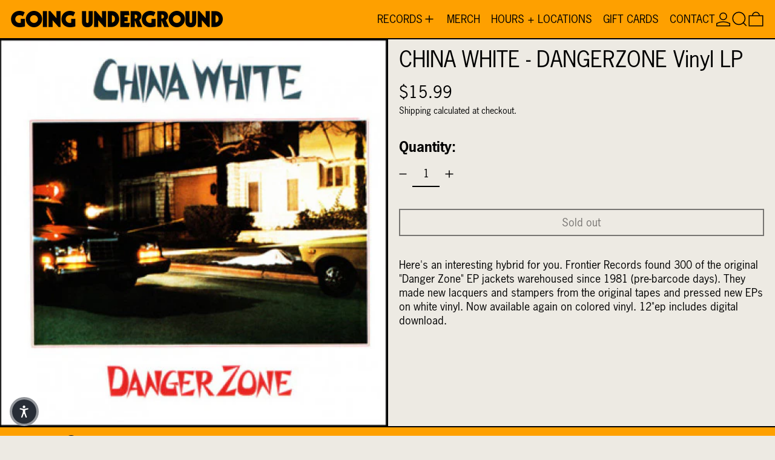

--- FILE ---
content_type: text/css
request_url: https://www.goingundergroundrecords.com/cdn/shop/t/17/assets/modules-slideshow.bundle.css?v=176555513859483936601751078412
body_size: 173
content:
@keyframes splide-loading{0%{transform:rotate(0)}to{transform:rotate(1turn)}}.splide__track--draggable{-webkit-touch-callout:none;-webkit-user-select:none;user-select:none}.splide__track--fade>.splide__list>.splide__slide{margin:0!important;opacity:0;z-index:0}.splide__track--fade>.splide__list>.splide__slide.is-active{opacity:1;z-index:1}.splide--rtl{direction:rtl}.splide__track--ttb>.splide__list{display:block}.splide__container{box-sizing:border-box;position:relative}.splide__list{backface-visibility:hidden;display:flex;height:100%;margin:0!important;padding:0!important}.splide.is-initialized:not(.is-active) .splide__list{display:block}.splide__pagination{align-items:center;display:flex;flex-wrap:wrap;justify-content:center;margin:0;pointer-events:none}.splide__pagination li{display:inline-block;line-height:1;list-style-type:none;margin:0;pointer-events:auto}.splide:not(.is-overflow) .splide__pagination{display:none}.splide__progress__bar{width:0}.splide{position:relative;visibility:hidden}.splide.is-initialized,.splide.is-rendered{visibility:visible}.splide__slide{backface-visibility:hidden;box-sizing:border-box;flex-shrink:0;list-style-type:none!important;margin:0;position:relative}.splide__slide img{vertical-align:bottom}.splide__spinner{animation:splide-loading 1s linear infinite;border:2px solid #999;border-left-color:transparent;border-radius:50%;bottom:0;contain:strict;display:inline-block;height:20px;left:0;margin:auto;position:absolute;right:0;top:0;width:20px}.splide__sr{clip:rect(0 0 0 0);border:0;height:1px;margin:-1px;overflow:hidden;padding:0;position:absolute;width:1px}.splide__toggle.is-active .splide__toggle__play,.splide__toggle__pause{display:none}.splide__toggle.is-active .splide__toggle__pause{display:inline}.splide__track{overflow:hidden;position:relative;z-index:0}html.no-js .splide.splide--product .splide__list{display:block}@media (min-width: 1024px) {
  .splide.is-initialized:not(.is-active) .splide__list.lg\:grid,
  html.no-js .splide .splide__list.lg\:grid{display:grid}
}.splide__pagination{justify-content:flex-start}.splide__pagination__page{position:relative;margin:0.25rem;display:block;height:0.5rem;width:0.5rem;border-radius:9999px;border-width:var(--checkbox-width);border-color:currentColor;background-color:transparent}.splide__pagination__page::before{position:absolute;inset:0px;left:50%;top:50%;height:100%;width:100%;--tw-translate-x:-50%;--tw-translate-y:-50%;transform:translate(var(--tw-translate-x), var(--tw-translate-y)) rotate(var(--tw-rotate)) skewX(var(--tw-skew-x)) skewY(var(--tw-skew-y)) scaleX(var(--tw-scale-x)) scaleY(var(--tw-scale-y));--tw-content:'';content:var(--tw-content);
  /* m-1 + (w|h)-2 + m-1 */
  min-height: 1rem;
  min-width: 1rem}.splide__pagination__page.is-active{background-color:currentColor}html.no-js .splide{visibility:visible}.no-js .splide{visibility:visible}.no-js .splide__list{width:100%}.no-js .splide__slide:not(:first-child){display:none}@media (min-width: 1024px) {
  .no-js .splide--product .splide__slide:not(:first-child){display:block}
}.js .splide--product:not([data-slideshow-enabled='true']){visibility:visible}.js .splide--product:not([data-slideshow-enabled='true']) .splide__list{display:block;width:100%}.js
  .splide--product:not([data-slideshow-enabled='true'])
  .splide__slide:not(:first-child){display:none}.js .splide--product:not([data-slideshow-enabled='true']) .splide__arrows{display:none}@media (min-width: 1024px) {
  .js
    .splide--product:not([data-slideshow-enabled='true'])
    .splide--product
    .splide__slide:not(:first-child){display:block}
}


--- FILE ---
content_type: application/javascript
request_url: https://cdn-accessibility.avada.io/scripttag/sea-accessibility-162.e06455a5a7864604a205.js
body_size: -44
content:
"use strict";(self.webpackChunk_avada_scripttag=self.webpackChunk_avada_scripttag||[]).push([[162],{4120:(t,a,e)=>{e.d(a,{d:()=>n});var l=e(1777),n=function(t){return[{value:l.FH,label:t?t.translate("WidgetSettings.ButtonStyle.buttonSize.small"):"",additionalClass:"Small"},{value:l.Fv,label:t?t.translate("WidgetSettings.ButtonStyle.buttonSize.medium"):"",additionalClass:"Medium"},{value:l.FT,label:t?t.translate("WidgetSettings.ButtonStyle.buttonSize.large"):"",additionalClass:"Large"}]}},6041:(t,a,e)=>{e.d(a,{A:()=>o});var l=e(1777),n=e(4271),i=e(6530),u=e(2240),s=e(2819),d=[{value:l.hm,icon:n.A},{value:l.eD,icon:u.A},{value:l.SE,icon:i.A},{value:l.Lr,icon:s.A}];function o(t){return d.find((function(a){return a.value===t})).icon}}}]);